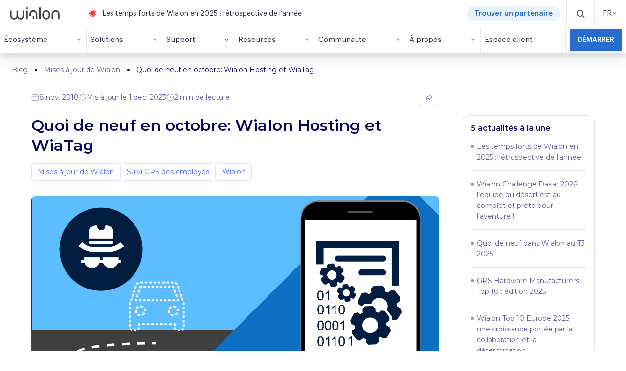

--- FILE ---
content_type: text/html; charset=utf-8
request_url: https://wialon.com/fr/blog/novoe-v-oktabre-wialon-hosting-i-wiatag
body_size: 14565
content:
<!DOCTYPE html>
<html lang="fr-FR">
<head>
  <meta charset="UTF-8">
  <meta name="viewport" content="width=device-width, initial-scale=1">
  <title>Gurtam: Mise à jour de Wialon Hosting et de WiaTag | Octobre 2018</title>
  <meta name="theme-color" content="#AAC7FF"/>
  <link rel="manifest" href="/assets/manifest.json" />
  <link rel="icon" type="image/x-icon" href="/assets/media/favicon.svg">
  <link href="https://wialon.com/fr/blog/novoe-v-oktabre-wialon-hosting-i-wiatag" rel="canonical">
  
      <meta name="description" content="Le mois dernier ✔Wialon Hosting a commencé à protéger la confidentialité des conducteurs, et ✔WiaTag a obtenu la nouvelle bibliothèque avec le protocole amélioré">
  
  
      <link rel="alternate" href="https://wialon.com/en/blog/novoe-v-oktabre-wialon-hosting-i-wiatag" hreflang="en" />
      <link rel="alternate" href="https://wialon.com/es/blog/novoe-v-oktabre-wialon-hosting-i-wiatag" hreflang="es" />
      <link rel="alternate" href="https://wialon.com/fr/blog/novoe-v-oktabre-wialon-hosting-i-wiatag" hreflang="fr" />
      <link rel="alternate" href="https://wialon.com/ru/blog/novoe-v-oktabre-wialon-hosting-i-wiatag" hreflang="ru" />
  
          <meta property="og:title" content="Quoi de neuf en octobre: Wialon Hosting et WiaTag" />
          <meta property="og:type" content="article" />
          <meta property="og:url" content="https://wialon.com/fr/blog/novoe-v-oktabre-wialon-hosting-i-wiatag" />
          <meta property="article:author" content="Kirill Yakynin" />
          <meta property="article:tag" content="Mises à jour de Wialon, Suivi GPS des employés, Wialon" />
          <meta property="article:published_time" content="2018-11-08T07:50:00.000Z" />
          <meta property="og:description" content="Fonctionnalités étendues de la version du système en nuage et de l’application de traçage.
  " />
          <meta property="og:image" content="/resource/7c71a1b1-ff9b-4bed-be81-58930f65a112/tmpwoqo0nrk.jpg" />
  
  <link rel="stylesheet" href="/assets/css/main.css?v=8.0.1">

  <link rel="preload" href="/assets/css/lib/swiper-bundle.min.css?v=8.0.1" as="style" onload="this.onload=null;this.rel='stylesheet'">
  <noscript><link rel="stylesheet" href="/assets/css/lib/swiper-bundle.min.css?v=8.0.1"></noscript>

  <link rel="preconnect" href="https://fonts.googleapis.com">
  <link rel="preconnect" href="https://fonts.gstatic.com" crossorigin>
  <link rel="preload" as="style" href="https://fonts.googleapis.com/css2?family=Montserrat:ital,wght@0,100..900;1,100..900&display=swap">
  <link rel="stylesheet" href="https://fonts.googleapis.com/css2?family=Montserrat:ital,wght@0,100..900;1,100..900&display=swap" media="print" onload="this.media='all'">
  <noscript><link rel="stylesheet" href="https://fonts.googleapis.com/css2?family=Montserrat:ital,wght@0,100..900;1,100..900&display=swap"></noscript>

      <link rel="preconnect" href="https://www.googletagmanager.com">
      <script >
          window.addEventListener('load', function() {
          (function(w,d,s,l,i){w[l]=w[l]||[];w[l].push({'gtm.start':
              new Date().getTime(),event:'gtm.js'});var f=d.getElementsByTagName(s)[0],
              j=d.createElement(s),dl=l!='dataLayer'?'&l='+l:'';j.defer=true;j.src=
              'https://www.googletagmanager.com/gtm.js?id='+i+dl;f.parentNode.insertBefore(j,f);
          })(window,document,'script','dataLayer','GTM-5CLTNR');
          });
      </script>
      <script  defer src='https://www.googletagmanager.com/gtag/js?id=G-0Y52ED1DFY'></script>
</head>

<body>
    <script  type="application/ld+json">{"@context":"https://schema.org","@type":"Article","mainEntityOfPage":{"@type":"WebPage","@id":"novoe-v-oktabre-wialon-hosting-i-wiatag"},"headline":"Quoi de neuf en octobre: Wialon Hosting et WiaTag","description":"Fonctionnalités étendues de la version du système en nuage et de l’application de traçage.\r\n","image":"/resource/7c71a1b1-ff9b-4bed-be81-58930f65a112/tmpwoqo0nrk.jpg","author":{"@type":"Organization","name":"Gurtam"},"publisher":{"@type":"Organization","name":"Gurtam","logo":{"@type":"ImageObject","url":"/assets/media/brand-logo.svg"}},"datePublished":"2018-11-08T07:50:00.000Z"}</script>

  <header class="header"><nav class="navbar toggleable-content-container below-xl">
  <div class="menu-header">
    <div class="brand">
      <a class="logo"
         href="/fr">
        <picture>
          <source srcset="/assets/media/brand-logo.svg">
          <img src="/assets/media/brand-logo.svg" alt="Wialon" width="40" height="32" />
        </picture>
      </a>
    </div>    <div class="menu-center">
        <a class="announcement" href="https://wialon.com/fr/blog/wialon-recap-2025" target="_blank">Les temps forts de Wialon en 2025 : rétrospective de l’année</a>
      <a href="/fr/dealers" class="menu-cta-link">Trouver un partenaire</a>
      <label for="toggle-search-form" class="menu-search-button" role="button">
        <span class="icon-small icon-small-dark">
          <i class="icon-search"></i>
        </span>
      </label>
      
      <form action="https://wialon.com/en/search">
        <input type="checkbox" id="toggle-search-form" class="content-toggle-checkbox" />
        <div class="toggle-content search-form">
          <input id="search-input" type="text" class="input" placeholder="Search" name="q" />
          <div class="search-controls">
            <button type="reset" class="search-close"><i class="icon-x"></i></button>
            <button type="submit" class="search-button" role="button"><i class="icon-search"></i></button>
          </div>
        </div>
      </form>    </div>
    <div class="menu-item menu-item-dropdown menu-lang">
      <div class="menu-lang-container">
        <span>FR</span>
        <span class="menu-item-icon"><i class="icon-chevron-down temp-icon-chevron-down"></i></span>
      </div>
      <div class="menu-dropdown">
            <a href="/en/blog/novoe-v-oktabre-wialon-hosting-i-wiatag" class="menu-dropdown-item">EN</a>
            <a href="/es/blog/novoe-v-oktabre-wialon-hosting-i-wiatag" class="menu-dropdown-item">ES</a>
            <a href="/fr/blog/novoe-v-oktabre-wialon-hosting-i-wiatag" class="menu-dropdown-item">FR</a>
            <a href="/pt/blog" class="menu-dropdown-item">PT</a>
            <a href="/ru/blog/novoe-v-oktabre-wialon-hosting-i-wiatag" class="menu-dropdown-item">RU</a>
      </div>
    </div>    <label for="menu-footer" class="burger-menu">
        <span class="icon-small icon-small-dark">
            <i class="icon-menu"></i>
        </span>
    </label>
  </div>
  <input type="checkbox" id="menu-footer" class="toggleable-content-control">
  <div class="menu-footer toggleable-content">
    <div class="menu-item menu-cta-container" role="button">
      <a href="/en/dealers" class="menu-cta-link menu-cta-link-mobile">Find a partner</a>
    </div>
            <div class="menu-item menu-item-dropdown" role="button">
              <span class="menu-item-text">Écosystème</span>
              <span class="menu-item-icon">
                <i class="icon-chevron-down temp-icon-chevron-down"></i>
              </span>
              <div class="menu-dropdown">
                  <div class="card">
                    <h3>  </h3>
                    <div class="card-container">
                          <a href="/fr/vehicle-tracking-system" class="card-item " >
                            <img class="card-icon" src="/resource/d2b1cb42-71ed-4733-869b-24aefd57286f/wialon.png" alt="Wialon">
                            <div>
                              <div class="card-title">
                                Wialon
                              </div>
                              <div class="card-text">
                                La solution ultime pour la numérisation des flottes
                              </div>
                            </div>
                          </a>
                          <a href="/fr/gps-hardware" class="card-item " >
                            <img class="card-icon" src="/resource/464dc566-2bb0-4af3-a16c-348d457e0e66/hw.png" alt=" Appareils intégrés">
                            <div>
                              <div class="card-title">
                                 Appareils intégrés
                              </div>
                              <div class="card-text">
                                Liste des appareils GPS et autres appareils télématiques intégrés à Wialon
                              </div>
                            </div>
                          </a>
                          <a href="/fr/hw-manufacturers" class="card-item " >
                            <img class="card-icon" src="/resource/50c94f38-863c-44b6-b8ac-35a28f5900c1/device.png" alt="Fabricants de matériel">
                            <div>
                              <div class="card-title">
                                Fabricants de matériel
                              </div>
                              <div class="card-text">
                                Catalogue des fabricants de matériel télématique
                              </div>
                            </div>
                          </a>
                          <a href="/fr/platform" class="card-item " >
                            <img class="card-icon" src="/resource/9002e636-17ec-49c2-9884-63e26a5c12f8/logo-wp.png" alt="Wialon Platform">
                            <div>
                              <div class="card-title">
                                Wialon Platform
                              </div>
                              <div class="card-text">
                                Un puissant créateur de solutions pour la numérisation des flottes
                              </div>
                            </div>
                          </a>
                          <a href="/fr/marketplace" class="card-item " >
                            <img class="card-icon" src="/resource/25016933-cf1f-40fa-aa0c-9096ee47f6c8/marketplace.png" alt="Marketplace">
                            <div>
                              <div class="card-title">
                                Marketplace
                              </div>
                              <div class="card-text">
                                Solutions personnalisées et intégrations de l&#x27;équipe et de la communauté Wialon
                              </div>
                            </div>
                          </a>
                          <a href="/fr/soft-developers" class="card-item " >
                            <img class="card-icon" src="/resource/a6c7cbe5-5d93-4001-b3c1-16a3592a116f/developer.png" alt="Développeurs de logiciels">
                            <div>
                              <div class="card-title">
                                Développeurs de logiciels
                              </div>
                              <div class="card-text">
                                Experts dans la fourniture de solutions réalisées avec le SDK et l&#x27;API de Wialon
                              </div>
                            </div>
                          </a>
                    </div>
                  </div>
              </div>
            </div>
            <div class="menu-item menu-item-dropdown" role="button">
              <span class="menu-item-text">Solutions</span>
              <span class="menu-item-icon">
                <i class="icon-chevron-down temp-icon-chevron-down"></i>
              </span>
              <div class="menu-dropdown">
                  <div class="card">
                    <h3>Wialon : une plateforme unique pour des besoins variés</h3>
                    <div class="card-container">
                          <a href="/fr/vehicle-leasing-software" class="card-item " >
                            <img class="card-icon" src="/resource/8411419a-0eab-4887-ac61-2328f342bb50/Vehicle-leasing-software.png" alt="Logiciel de leasing de véhicules">
                            <div>
                              <div class="card-title">
                                Logiciel de leasing de véhicules
                              </div>
                              <div class="card-text">
                                Localisez facilement les flottes louées ou désactivez à distance les véhicules financés pour une récupération
                              </div>
                            </div>
                          </a>
                          <a href="/fr/agriculture-gps-tracking" class="card-item " >
                            <img class="card-icon" src="/resource/67009a8e-f111-4fe2-8c55-622867c5e571/Agriculture-fleet-tracking.png" alt="Agriculture intelligente">
                            <div>
                              <div class="card-title">
                                Agriculture intelligente
                              </div>
                              <div class="card-text">
                                Optimisez les opérations agricoles avec un contrôle sans faille des travaux aux champs
                              </div>
                            </div>
                          </a>
                          <a href="/fr/delivery-fleet-management" class="card-item " >
                            <img class="card-icon" src="/resource/c8d326a9-8b42-4de2-b5df-8dbc028e1e17/Delivery-fleet-management.png" alt="Gestion des flottes de livraison">
                            <div>
                              <div class="card-title">
                                Gestion des flottes de livraison
                              </div>
                              <div class="card-text">
                                Optimisez les livraisons grâce à une gestion efficace des flottes, un routage intelligent et un suivi précis
                              </div>
                            </div>
                          </a>
                          <a href="/fr/eco-driving" class="card-item " >
                            <img class="card-icon" src="/resource/947dad72-fcd5-4cf6-8c31-965d9223208b/Driver-behavior-monitoring.png" alt="Suivi du comportement des conducteurs">
                            <div>
                              <div class="card-title">
                                Suivi du comportement des conducteurs
                              </div>
                              <div class="card-text">
                                Améliorez la sécurité et assurez la conformité en évaluant la conduite selon les événements à risque détectés
                              </div>
                            </div>
                          </a>
                          <a href="/fr/fleet-maintenance-management" class="card-item " >
                            <img class="card-icon" src="/resource/061c65a4-9a05-4eeb-8d67-f5076b5a6eb0/Fleet-maintenance-management.png" alt="Gestion de la maintenance de la flotte">
                            <div>
                              <div class="card-title">
                                Gestion de la maintenance de la flotte
                              </div>
                              <div class="card-text">
                                Planifiez, contrôlez et suivez efficacement toutes les activités de maintenance et les dépenses associées
                              </div>
                            </div>
                          </a>
                          <a href="/fr/public-transport-management" class="card-item " >
                            <img class="card-icon" src="/resource/3bd294ce-8137-4590-8aa3-ddb6d57b012b/Public-transportation-management.png" alt="Gestion des transports publics">
                            <div>
                              <div class="card-title">
                                Gestion des transports publics
                              </div>
                              <div class="card-text">
                                Surveillez et optimisez les transports publics : créez des arrêts, ajustez les trajets et gérez les horaires
                              </div>
                            </div>
                          </a>
                          <a href="/fr/fuel-management-system" class="card-item " >
                            <img class="card-icon" src="/resource/1098f831-b5e8-496c-a238-70716b33b205/Fuel-monitoring-system.png" alt="Logiciel de gestion de carburant">
                            <div>
                              <div class="card-title">
                                Logiciel de gestion de carburant
                              </div>
                              <div class="card-text">
                                Ayez une vue d&#x27;ensemble sur l&#x27;utilisation du carburant, optimisez la consommation et prévenez les abus
                              </div>
                            </div>
                          </a>
                    </div>
                  </div>
              </div>
            </div>
            <div class="menu-item menu-item-dropdown" role="button">
              <span class="menu-item-text">Support</span>
              <span class="menu-item-icon">
                <i class="icon-chevron-down temp-icon-chevron-down"></i>
              </span>
              <div class="menu-dropdown">
                      <a href="/fr/techsupport" class="menu-dropdown-item" >
                        Assistance Technique 24/7
                      </a>
                      <a href="https://help.wialon.com/fr" class="menu-dropdown-item" target="_blank">
                        Centre d&#x27;aide
                      </a>
                      <a href="/fr/education" class="menu-dropdown-item" >
                        Formation et certification
                      </a>
                      <a href="/fr/marketing" class="menu-dropdown-item" >
                        Boîte à outils marketing
                      </a>
              </div>
            </div>
            <div class="menu-item menu-item-dropdown" role="button">
              <span class="menu-item-text">Resources</span>
              <span class="menu-item-icon">
                <i class="icon-chevron-down temp-icon-chevron-down"></i>
              </span>
              <div class="menu-dropdown">
                      <a href="/fr/blog" class="menu-dropdown-item" >
                        Blogue
                      </a>
                      <a href="/fr/case-studies" class="menu-dropdown-item" >
                        Bibliothèque des cas d&#x27;utilisation
                      </a>
                      <a href="/fr/knowledge-base" class="menu-dropdown-item" >
                        Base de connaissances
                      </a>
                      <a href="/fr/meetups" class="menu-dropdown-item" >
                        Vidéo
                      </a>
              </div>
            </div>
            <div class="menu-item menu-item-dropdown" role="button">
              <span class="menu-item-text">Communauté</span>
              <span class="menu-item-icon">
                <i class="icon-chevron-down temp-icon-chevron-down"></i>
              </span>
              <div class="menu-dropdown">
                      <a href="/fr/community" class="menu-dropdown-item" >
                        Notre communauté
                      </a>
                      <a href="/fr/dealers" class="menu-dropdown-item" >
                        Carte des partenaires de Wialon
                      </a>
                      <a href="/fr/events-calendar" class="menu-dropdown-item" >
                        Expositions et conférences
                      </a>
                      <a href="https://forum.wialon.com/" class="menu-dropdown-item" target="_blank">
                        Forum
                      </a>
              </div>
            </div>
            <div class="menu-item menu-item-dropdown" role="button">
              <span class="menu-item-text">À propos</span>
              <span class="menu-item-icon">
                <i class="icon-chevron-down temp-icon-chevron-down"></i>
              </span>
              <div class="menu-dropdown">
                      <a href="/fr/about" class="menu-dropdown-item" >
                        Découvrir Wialon
                      </a>
                      <a href="/fr/contacts" class="menu-dropdown-item" >
                        Contacts
                      </a>
              </div>
            </div>
              <a class="menu-item menu-item-link" role="button" href="https://my.wialon.com/" target="_blank">
                <span class="menu-item-text">Espace client</span>
              </a>
              <div class="menu-item-button-wrapper">
                <a class="menu-item-button" href="/fr/request" role="button">
                  Démarrer
                </a>
              </div>
  </div>
</nav></header>
  <div id="content">
  <div class="page blog article">
  <div class="content-table hidden max:lg:block toggleable mobile" data-js="content-table-anchors">
    <h3 data-js="heading">Sommaire</h3>
    <nav data-js="content-table-nav"></nav>
  </div>  <div class="container breadcrumbs-wrapper">
      <nav class="breadcrumbs">
            <a href="/fr/blog" class="item">Blog</a>
            <a href="/fr/blog/category/wialon-updates" class="item">Mises à jour de Wialon</a>
            <span class="item current">Quoi de neuf en octobre: Wialon Hosting et WiaTag</span>
      </nav>
  </div>
  <div class="container md relative">
    <div class="share-widget max:xxl:hidden" data-js="share-widget" aria-labelledby="title" aria-describedby="description">
        <div class="inner">
        <input type="text" readonly value="https://wialon.com/fr/blog/novoe-v-oktabre-wialon-hosting-i-wiatag" hidden id="shareable-url" />
        <button type="button" data-js="copy-to-clipboard" class="button v1 outline hover-light sm full jc-center clipboard">
              <img loading="lazy"
                   class="default"
                   src="/assets/media/icons/ui/link.svg"
                   alt="Copy to clipboard"
                   width="16" 
                  height="16"
              />
              <img loading="lazy"
                   class="active"
                   src="/assets/media/icons/ui/copy-checked-light.svg"
                   alt="Copied to clipboard"
                   width="16" 
                  height="16"
              />
        </button>
        <button type="button" data-js="share" data-platform="facebook" class="button v1 outline hover-light sm full jc-center">
              <img loading="lazy"
                   
                   src="/assets/media/icons/social-media/facebook-alt.svg"
                   alt="Share on facebook"
                   width="24" 
                  height="24"
              />
        </button>
        <button type="button" data-js="share" data-platform="linkedin" class="button v1 outline hover-light sm full jc-center">
              <img loading="lazy"
                   
                   src="/assets/media/icons/social-media/linkedin-alt.svg"
                   alt="Share on linkedin"
                   width="24" 
                  height="24"
              />
        </button>
        <button type="button" data-js="share" data-platform="twitter" class="button v1 outline hover-light sm full jc-center">
              <img loading="lazy"
                   
                   src="/assets/media/icons/social-media/x.svg"
                   alt="Share on X"
                   width="16" 
                  height="16"
              />
        </button>
        </div>
    </div>    <div class="row">
      <article class="layout-article col-lg-9">
        <div class="article-meta-wrapper">
          <div class="controls">
            <div class="meta">
                <span class="item">
                    <img loading="lazy"
                   
                   src="/assets/media/icons/ui/calendar-sm.svg"
                   alt="8 nov. 2018"
                   width="16" 
                  height="16"
              />
             8 nov. 2018
                </span>
                  <span class="item">  <img loading="lazy"
                   
                   src="/assets/media/icons/ui/update-sm.svg"
                   alt="1 dec. 2023"
                   width="16" 
                  height="16"
              />
            Mis à jour le 1 dec. 2023</span>
                <span class="item">  <img loading="lazy"
                   
                   src="/assets/media/icons/ui/time-sm.svg"
                   alt="2"
                   width="16" 
                  height="16"
              />
            2 min de lecture</span>
            </div>            <div class="actions xxl:hidden max:md:m-t8">
              <button type="button" class="button v1 outline sm group" data-js="toggle-dialog-share">
                  <img loading="lazy"
                       class="hover:hidden"
                       src="/assets/media/icons/ui/share-sm.svg"
                       alt="Share"
                       width="16" 
                      height="16"
                  />
                  <img loading="lazy"
                       class="hidden hover:show"
                       src="/assets/media/icons/ui/share-light-sm.svg"
                       alt="Share"
                       width="16" 
                      height="16"
                  />
              </button>
              <div class="dialog-share" data-js="dialog-share" aria-labelledby="title" aria-describedby="description">
                <div class="dialog-controls">
                  <div><h3 class="mb-0">Partager</h3></div>
                  <div>
                    <button class="button v1 sm" type="button" data-js="toggle-dialog-share">
                        <img loading="lazy"
                             
                             src="/assets/media/icons/cancel.svg"
                             alt="Close"
                             width="16" 
                            height="16"
                        />
                    </button>
                  </div>
                </div>
                <div class="social-media-options">
                  <button type="button" data-js="share" data-platform="facebook" class="button v1 outline hover-light sm">
                      <img loading="lazy"
                           
                           src="/assets/media/icons/social-media/facebook-alt.svg"
                           alt="Share on facebook"
                           width="24" 
                          height="24"
                      />
                  </button>
                  <button type="button" data-js="share" data-platform="linkedin" class="button v1 outline hover-light sm">
                      <img loading="lazy"
                           
                           src="/assets/media/icons/social-media/linkedin-alt.svg"
                           alt="Share on linkedin"
                           width="24" 
                          height="24"
                      />
                  </button>
                  <button type="button" data-js="share" data-platform="twitter" class="button v1 outline hover-light sm">
                      <img loading="lazy"
                           
                           src="/assets/media/icons/social-media/x.svg"
                           alt="Share on X"
                           width="24" 
                          height="24"
                      />
                  </button>
                </div>
                <div class="dialog-input-group">
                  <div class="input-wrapper"><input type="text" readonly value="https://wialon.com/fr/blog/novoe-v-oktabre-wialon-hosting-i-wiatag" /></div>
                  <div>
                    <button type="button" class="button v1 primary sm clipboard" data-js="copy-to-clipboard">
                        <img loading="lazy"
                             class="default"
                             src="/assets/media/icons/ui/copy-light.svg"
                             alt="Copy to clipboard"
                             width="16" 
                            height="16"
                        />
                        <img loading="lazy"
                             class="active"
                             src="/assets/media/icons/ui/copy-checked-light.svg"
                             alt="Copied to clipboard"
                             width="16" 
                            height="16"
                        />
                    </button>
                  </div>
                </div>
              </div>            </div>
          </div>
        </div>
        <h1 class="article-heading">Quoi de neuf en octobre: Wialon Hosting et WiaTag</h1>
        <div class='article-tags'>
              <a href='/fr/blog/category/wialon-updates' class='tag'>Mises à jour de Wialon</a>
              <a href='/fr/blog/category/employee-gps-tracking' class='tag'>Suivi GPS des employés</a>
              <a href='/fr/blog/category/wialon' class='tag'>Wialon</a>
        </div>        <div class="article-thumbnail">
          <img src="/resource/7c71a1b1-ff9b-4bed-be81-58930f65a112/tmpwoqo0nrk.jpg" alt="Tmpwoqo0nrk" loading="lazy"  />
        </div>
        <div class="article-content" data-js="article-content">
          <p dir="ltr">Un autre mois s'est &eacute;coul&eacute;, et nous sommes pr&ecirc;ts &agrave; pr&eacute;senter les derni&egrave;res fonctionnalit&eacute;s &agrave; la communaut&eacute;. Cette fois, il s'agit de <a href="/fr/employee-gps-tracking">WiaTag</a> et <a href="/fr/hosting">Wialon Hosting</a>. Poursuivez votre lecture pour apprendre comment cacher votre position lors des d&eacute;placements priv&eacute;s et d&eacute;velopper une nouvelle application de tra&ccedil;age avec l'aide de la biblioth&egrave;que WiaTagKit.</p>
<h2 dir="ltr">Dans Wialon les voyages priv&eacute;s restent priv&eacute;s</h2>
<p dir="ltr">Nous avons ajout&eacute; l'option "Ne pas montrer l'emplacement de l'unit&eacute;" aux propri&eacute;t&eacute;s du capteur "Mode priv&eacute;".</p>
<p><img style="display: block; margin-left: auto; margin-right: auto;"  src="/resource/cfae9374-5a26-4095-8669-1a5fa26f952a" width="779" height="563" alt="5be1b2aa39c8a.jpg"></p>
<p dir="ltr"><strong>Un petit rappel:&nbsp;</strong>ce capteur est utilis&eacute; pour distinguer les voyages d'affaires des voyages priv&eacute;s. C'est une question importante pour les repr&eacute;sentants commerciaux, par exemple.</p>
<p dir="ltr"><strong>Fonctionnalit&eacute; suppl&eacute;mentaire:</strong> si l'option est disponible et le "Mode priv&eacute;" est activ&eacute; (par iButton ou RFID, par exemple), le r&eacute;partiteur ne peut pas voir l'emplacement de l'unit&eacute; sur la carte, dans l'interface de surveillance, sur les traces, dans les rapports, etc.</p>
<p><strong>C'est pratique</strong> lorsque les conducteurs utilisent leurs v&eacute;hicules personnels ou ils sont autoris&eacute;s &agrave; utiliser les v&eacute;hicules de l'entreprise en dehors des heures de travail. Maintenant, apr&egrave;s la fin de la journ&eacute;e de travail, le conducteur peut &ecirc;tre assur&eacute; que personne ne les suit.</p>
<h2 dir="ltr">WiaTag est maintenant aussi pour les d&eacute;veloppeurs</h2>
<p dir="ltr">Gurtam a cr&eacute;&eacute; la biblioth&egrave;que WiaTagKit qui permet aux appareils mobiles de communiquer avec la plate-forme de Wialon. Cela signifie qu&rsquo;&agrave; partir de ce moment vous pouvez facilement ajouter la fonctionnalit&eacute; de tracker &agrave; n'importe laquelle de vos applications mobiles ou simplement en d&eacute;velopper une nouvelle.</p>
<p dir="ltr">Pourquoi utiliser la nouvelle biblioth&egrave;que WiaTagKit?</p>
<ul>
<li dir="ltr">
<p dir="ltr"><strong>Nouveau protocole ferm&eacute;.</strong> Il est plus s&ucirc;r, &agrave; jour et plus compact (si on le compare &agrave; l'ancien GPSTag). Il consomme moins de trafic et est plus difficile &agrave; pirater.</p>
</li>
<li dir="ltr">
<p dir="ltr"><strong>Vous obtenez un composant pr&ecirc;t &agrave; l'emploi</strong>, ce qui signifie que vous r&eacute;duisez le co&ucirc;t et le temps de d&eacute;veloppement. Ainsi, vos solutions apparaissent plus rapidement sur le march&eacute; et vous n'avez pas &agrave; vous pr&eacute;occuper du d&eacute;veloppement du protocole de connexion de Wialon.</p>
</li>
</ul>
<p dir="ltr">Pour commencer rapidement, on a pr&eacute;par&eacute; les manuels avec les exemples de code:</p>
<ul>
<li dir="ltr">
<p dir="ltr"><a href="/docs/Developers%20manual%20Android%20EN.pdf?_t=1541517016">le manuel d'utilisation de la biblioth&egrave;que WiaTagKit sur Android;</a></p>
</li>
<li>
<p><a href="/docs/Developers%20manual%20iOS%20EN.pdf?_t=1541517016">le manuel d'utilisation de la biblioth&egrave;que WiaTagKit sur iOS</a>.</p>
</li>
</ul>
<p dir="ltr">T&eacute;l&eacute;chargez-les et suivez les instructions. Et quelle que soit l'application que vous d&eacute;veloppez, vous pouvez maintenant &eacute;tendre ses fonctionnalit&eacute;s gr&acirc;ce aux options d'un tracker GPS. &nbsp;</p>
<p dir="ltr">Bien que nous ayons pr&eacute;par&eacute; les manuels pour iOS et Android, la nouvelle biblioth&egrave;que convient &eacute;galement &agrave; tous les syst&egrave;mes op&eacute;rationnels o&ugrave; l&rsquo;application Java peut &ecirc;tre lanc&eacute;e - sur votre RasberyPI, par exemple.</p>
<p>P.S. Le 13 novembre Gurtam lance une nouvelle solution pour la gestion de la maintenance. Regardez le clip teaser pour vous pr&eacute;parer et contactez-nous sur <a href="mailto:sales@gurtam.com">sales@gurtam.com</a> pour en savoir plus.</p>
<p dir="ltr"><span class="fr-video fr-fvc fr-dvb fr-draggable" contenteditable="false" draggable="true"><iframe src="https://www.youtube.com/embed/qmoBoR7V-Lw?wmode=opaque" width="640" height="360" frameborder="0" allowfullscreen="allowfullscreen"></iframe></span></p>
        </div>
          <div class="box author">
            <div class="author-avatar">
              <img loading="lazy" src="/resource/be2abeb8-a209-4169-8e22-da974d71b29d/5aa7c3793e501.jpg" alt="5aa7c3793e501" />
            </div>
            <div class="author-meta">
              <h3>Kirill Yakynin</h3>
              <p>Kirill est chef de marque à Gurtam. Il maintient l&#x27;intégrité de la marque dans toutes les initiatives de marketing et de communication de la société et s&#x27;assure que les produits de Gurtam trouvent un écho chez les clients actuels et potentiels.</p>
            </div>
          </div>
      </article>
      <aside class="col-lg-3">
        <div class="sidebar">
          <div class="content-table max:lg:hidden" data-js="content-table-anchors">
            <h3 data-js="heading">Sommaire</h3>
            <nav data-js="content-table-nav"></nav>
          </div>          
          
          <div class="box outline">
              <h3 class="box-heading flex items-center gap-8" >
          
                5 actualités à la une
              </h3>
                <ul class="links-list group-flush">
                    <li>
                      <a href="/fr/blog/wialon-recap-2025">Les temps forts de Wialon en 2025 : rétrospective de l’année </a>
                    </li>
                    <li>
                      <a href="/fr/blog/wialon-challenge-dakar-desert-crew-finalized">Wialon Challenge Dakar 2026 : l’équipe du désert est au complet et prête pour l’aventure !</a>
                    </li>
                    <li>
                      <a href="/fr/blog/wialon-updates-q3-2025">Quoi de neuf dans Wialon au T3 2025</a>
                    </li>
                    <li>
                      <a href="/fr/blog/2025-gps-hardware-manufacturers-top-10">GPS Hardware Manufacturers Top 10 : édition 2025</a>
                    </li>
                    <li>
                      <a href="/fr/blog/wialon-top-10-europe-2025">Wialon Top 10 Europe 2025 : une croissance portée par la collaboration et la détermination</a>
                    </li>
                </ul></div>
          <div class="box relative overflow-hidden ">
              <h3 class="box-heading flex items-center gap-8" >
          
                Suivez nos actualités
              </h3>
              <form class="subscribe-form" data-js="newsletter-form" novalidate>
                <div class="subscribe-form-container">
                  <div class="form-group">
                    <input type="text" class="subscribe-form-input" data-alias="name" name="firstName" placeholder="Prénom*" autocomplete="off" required />
                    <div class="help-block name-error hidden"></div>
                  </div>
                  <div class="form-group">
                    <input type="text" class="subscribe-form-input" data-alias="surname" name="lastName" placeholder="Nom*" autocomplete="off" required />
                    <div class="help-block surname-error hidden"></div>
                  </div>
                </div>
                <div class="form-group">
                  <input type="email" class="subscribe-form-input" data-alias="email" name="email" placeholder="Email*" autocomplete="off" required />
                  <div class="help-block email-error hidden"></div>
                </div>
                <div class="consent-copy m-b8">
                  <small class="color-muted">Vous consentez au traitement des données conformément à notre <a href='/fr/privacy-policy'>Politique de confidentialité</a>.</small>
                </div>
                <button data-js="subscribe-submit-button" type="submit" class="button full button-secondary subscribe-button" name="subscribe">Abonnez-vous</button>
                <div class="popup popup-subscription">
                  <h4 class="popup-title"></h4>
                  <p class="popup-content"></p>
                </div>
              </form></div>
          <div class="box">
              <h3 class="box-heading flex items-center gap-8" >
          
                Suivez nous
              </h3>
              <div class="social-media-profiles">
                <a class="profile-item" href="https://www.facebook.com/Wialon.platform" target="_blank">
                    <img loading="lazy"
                         
                         src="/assets/media/icons/social-media/facebook.svg"
                         alt="Wialon.platform"
                         
                        
                    />
                </a>
                <a class="profile-item" href="https://www.youtube.com/c/GurtamEn" target="_blank">
                    <img loading="lazy"
                         
                         src="/assets/media/icons/social-media/youtube.svg"
                         alt="GurtamEn"
                         
                        
                    />
                </a>
                <a class="profile-item" href="https://www.instagram.com/wialon_team/" target="_blank">
                    <img loading="lazy"
                         
                         src="/assets/media/icons/social-media/instagram.svg"
                         alt="Wialon_team"
                         
                        
                    />
                </a>
                <a class="profile-item" href="https://www.linkedin.com/showcase/wialon" target="_blank">
                    <img loading="lazy"
                         
                         src="/assets/media/icons/social-media/linkedin.svg"
                         alt="Wialon"
                         
                        
                    />
                </a>
                <a class="profile-item" href="https://wialon.com/en/blog.rss">
                    <img loading="lazy"
                         
                         src="/assets/media/icons/social-media/rss.svg"
                         alt="RSS"
                         
                        
                    />
                </a>
              </div></div>        </div>
      </aside>
    </div>
  </div>

    <div class="block-news" >
      <div class="container block-container">
        <section data-js="swiper-carousel-block" class="divider top">
            <script type="application/json" data-js="breakpoints">{
              "0": {
                "slidesPerView": 1,
                "slidesPerGroup": 1
              },
              "768": {
                "slidesPerView": 2,
                "slidesPerGroup": 2
              },
              "1200": {
                "slidesPerView": 3,
                "slidesPerGroup": 3
              }
            }</script>
      
      
          <div data-js="swiper" class="swiper block-swiper">
            <div class="d-flex jc-space-between m-b32 block-header ">
              <div class="block-header-inner">
                <h2 class="block-heading m-0">Lire aussi</h2>
              </div>
              <div class="swiper-buttons-wrapper hide-below-md">
                <div class="swiper-buttons-group">
                  <button type="button" class="swiper-button button v1" data-js="swiper-button-prev">
                    <svg xmlns="http://www.w3.org/2000/svg" fill="none" viewBox="0 0 13 15" width="13" height="15"><mask id="a" width="13" height="15" x="0" y="0" maskUnits="userSpaceOnUse" style="mask-type:luminance"><path fill="#fff" d="M0 .564h13v14H0v-14Z"/></mask><g mask="url(#a)"><path fill="#9493AB" fill-rule="evenodd" d="M9.997 13.804a1 1 0 0 0 .067-1.412L5.676 7.564l4.388-4.827a1 1 0 0 0-1.48-1.345L4.196 6.219a2 2 0 0 0 0 2.69l4.388 4.828a1 1 0 0 0 1.413.067Z" clip-rule="evenodd"/></g></svg>
                  </button>
                  <button type="button" class="swiper-button button v1" data-js="swiper-button-next">
                    <svg xmlns="http://www.w3.org/2000/svg" fill="none" viewBox="0 0 13 15" width="13" height="15"><g clip-path="url(#a)"><path fill="#9493AB" fill-rule="evenodd" d="M3.003 13.804a1 1 0 0 1-.067-1.412l4.388-4.828-4.388-4.827a1 1 0 1 1 1.48-1.345l4.388 4.827a2 2 0 0 1 0 2.69l-4.388 4.828a1 1 0 0 1-1.413.067Z" clip-rule="evenodd"/></g><defs><clipPath id="a"><path fill="#fff" d="M0 0h13v14H0z" transform="translate(0 .564)"/></clipPath></defs></svg>
                  </button>
                </div>        </div>
            </div>
            <div class="swiper-wrapper">
                <div class="swiper-slide">
                    <a class="card" href="/fr/blog/wialon-recap-2025">
                      <div class="card-media rounded-box">
                          <img loading="lazy" src="/resource/64bf3576-5bc1-45cb-906d-d40958e9ffa8/wialon recap 2025.png" alt="Wialon Recap 2025">
                      </div>
                      <h3 class="card-heading truncate-text lines-2">Les temps forts de Wialon en 2025 : rétrospective de l’année </h3>
                      <div class="card-summary truncate-text lines-3">
                        Alors que 2025 touche à sa fin, c’est le moment idéal pour revenir sur les étapes marquantes qui l’ont façonnée.
                      </div>
                    </a>
                  
                </div>
                <div class="swiper-slide">
                    <a class="card" href="/fr/blog/wialon-updates-q3-2025">
                      <div class="card-media rounded-box">
                          <img loading="lazy" src="/resource/4c27fa73-e66c-4730-850f-1f605a075101/tmpx5w3zj7a.png" alt="Tmpx5w3zj7a">
                      </div>
                      <h3 class="card-heading truncate-text lines-2">Quoi de neuf dans Wialon au T3 2025</h3>
                      <div class="card-summary truncate-text lines-3">
                        Des mises à jour majeures de la fonctionnalité vidéo, des Rapports améliorés, et bien plus encore.
                      </div>
                    </a>
                  
                </div>
                <div class="swiper-slide">
                    <a class="card" href="/fr/blog/wialon-top-10-south-america-2025">
                      <div class="card-media rounded-box">
                          <img loading="lazy" src="/resource/d5d57332-e980-42c7-a0bb-bbec10bd6963/tmpo977m9pt.png" alt="Tmpo977m9pt">
                      </div>
                      <h3 class="card-heading truncate-text lines-2">Wialon Top 10 South America 2025 : découvrez les meilleurs partenaires de la région</h3>
                      <div class="card-summary truncate-text lines-3">
                        Rencontrez les partenaires sud-américains qui redéfinissent la mobilité connectée.
                      </div>
                    </a>
                  
                </div>
                <div class="swiper-slide">
                    <a class="card" href="/fr/blog/wialon-top-10-north-america-2025">
                      <div class="card-media rounded-box">
                          <img loading="lazy" src="/resource/19a91159-98b1-4965-a0cc-a03dc3056c3e/tmpor_c64xw.png" alt="Tmpor C64xw">
                      </div>
                      <h3 class="card-heading truncate-text lines-2">Wialon Top 10 North America 2025 : une expertise locale à l’impact mondial</h3>
                      <div class="card-summary truncate-text lines-3">
                        Découvrez qui compte parmi les partenaires Wialon les plus influents en Amérique du Nord.
                  
                      </div>
                    </a>
                  
                </div>
                <div class="swiper-slide">
                    <a class="card" href="/fr/blog/wialon-top-10-middle-east-2025">
                      <div class="card-media rounded-box">
                          <img loading="lazy" src="/resource/fc3f0d5b-012a-4d87-8e67-4154376ef55e/tmp2lu3rxwu.png" alt="Tmp2lu3rxwu">
                      </div>
                      <h3 class="card-heading truncate-text lines-2">Wialon Top 10 Middle East 2025 : découvrez qui fait avancer la connectivité et au-delà</h3>
                      <div class="card-summary truncate-text lines-3">
                        Découvrez les entreprises qui propulsent la gestion de flotte au Moyen-Orient.
                      </div>
                    </a>
                  
                </div>
                <div class="swiper-slide">
                    <a class="card" href="/fr/blog/wialon-top-10-central-asia-2025">
                      <div class="card-media rounded-box">
                          <img loading="lazy" src="/resource/21fd0213-2dc9-4b17-b1a1-a1799f09c43b/tmpm4zw7gt_.png" alt="Tmpm4zw7gt ">
                      </div>
                      <h3 class="card-heading truncate-text lines-2">Wialon Top 10 Central Asia 2025 : la numérisation des flottes au-delà des frontières et des secteurs</h3>
                      <div class="card-summary truncate-text lines-3">
                        Découvrez les meilleurs partenaires Wialon en Asie centrale en 2025.
                      </div>
                    </a>
                  
                </div>
                <div class="swiper-slide">
                    <a class="card" href="/fr/blog/wialon-top-10-apac-2025">
                      <div class="card-media rounded-box">
                          <img loading="lazy" src="/resource/8324a57c-6ceb-4850-a819-c88cbe6151a1/tmpha3f1_4s.png" alt="Tmpha3f1 4s">
                      </div>
                      <h3 class="card-heading truncate-text lines-2">Wialon Top 10 Asia Pacific 2025 : un exemple d’adaptabilité et de vision d’avenir</h3>
                      <div class="card-summary truncate-text lines-3">
                        De l’innovation à l’impact — découvrez les leaders de la gestion de flotte en Asie-Pacifique.
                      </div>
                    </a>
                  
                </div>
                <div class="swiper-slide">
                    <a class="card" href="/fr/blog/wialon-top-10-europe-2025">
                      <div class="card-media rounded-box">
                          <img loading="lazy" src="/resource/b53d2469-5c56-4f5e-a4d1-8243ca1d6d99/tmpg4qmq16z.png" alt="Tmpg4qmq16z">
                      </div>
                      <h3 class="card-heading truncate-text lines-2">Wialon Top 10 Europe 2025 : une croissance portée par la collaboration et la détermination</h3>
                      <div class="card-summary truncate-text lines-3">
                        Découvrez les partenaires qui établissent de nouveaux standards pour la numérisation des flottes en Europe.
                      </div>
                    </a>
                  
                </div>
                <div class="swiper-slide">
                    <a class="card" href="/fr/blog/wialon-top-10-africa-2025">
                      <div class="card-media rounded-box">
                          <img loading="lazy" src="/resource/03460948-e6f8-4cda-9a08-48ee5ea67f52/tmpjt1_3w9n.png" alt="Tmpjt1 3w9n">
                      </div>
                      <h3 class="card-heading truncate-text lines-2">Wialon Top 10 Africa 2025 : découvrez les acteurs qui accélèrent la numérisation des flottes dans la région</h3>
                      <div class="card-summary truncate-text lines-3">
                        Rencontrez les entreprises qui transforment la gestion de flotte en Afrique.
                      </div>
                    </a>
                  
                </div>
                <div class="swiper-slide">
                    <a class="card" href="/fr/blog/introducing-wialon-platform">
                      <div class="card-media rounded-box">
                          <img loading="lazy" src="/resource/3f169fbc-bed3-45a7-ba53-eb6a6e27114c/tmpqvo8ucct (1).png" alt="Tmpqvo8ucct (1)">
                      </div>
                      <h3 class="card-heading truncate-text lines-2">Présentation de Wialon Platform : un nouveau produit pour la numérisation des flottes</h3>
                      <div class="card-summary truncate-text lines-3">
                        Découvrez un puissant créateur de solutions pour les projets de flotte.
                      </div>
                    </a>
                  
                </div>
                <div class="swiper-slide">
                    <a class="card" href="/fr/blog/new-billing-method-based-on-activation-codes">
                      <div class="card-media rounded-box">
                          <img loading="lazy" src="/resource/cadc3da7-c26c-4cf9-a092-6c3ecbaf5ebc/tmp2qbsv3m1.png" alt="Tmp2qbsv3m1">
                      </div>
                      <h3 class="card-heading truncate-text lines-2">Wialon introduit une nouvelle méthode de facturation basée sur des codes d’activation d’unités</h3>
                      <div class="card-summary truncate-text lines-3">
                        Découvrez une nouvelle façon de gérer la facturation de vos réseaux de partenaires et de vos projets de courte durée.
                      </div>
                    </a>
                  
                </div>
                <div class="swiper-slide">
                    <a class="card" href="/fr/blog/updated-help-center">
                      <div class="card-media rounded-box">
                          <img loading="lazy" src="/resource/6fa1c0c9-715b-4146-babe-0b1206e5a463/tmpw568gyfj.png" alt="Tmpw568gyfj">
                      </div>
                      <h3 class="card-heading truncate-text lines-2">Le centre d’aide Wialon mis à jour : toutes les réponses, encore plus faciles à trouver</h3>
                      <div class="card-summary truncate-text lines-3">
                        Découvrez rapidement les nouveautés et comment elles vous aident à trouver plus vite ce que vous cherchez.
                      </div>
                    </a>
                  
                </div>
            </div>
            <div class="d-flex jc-center mt-lg">
              <div class="swiper-bullets-wrapper p-l4">
                <div class="swiper-bullets" data-js="swiper-pagination"></div>
              </div>      </div>
              <div class="d-flex jc-center mt-lg">
                    <a href="/fr/blog/category/wialon-updates"
                  class="button v1 transparent fit-width-base"  >
                  Voir plus
                    <span class="button-icon right-icon right-arrow">
                      <svg xmlns="http://www.w3.org/2000/svg" fill="none" viewBox="0 0 15 12">
                        <path stroke-linecap="round" stroke-linejoin="round" stroke-width="1.7" d="M1.204 6h12m0 0-4.5-4.5m4.5 4.5-4.5 4.5"/>
                      </svg>
                    </span>
                </a>        </div>
          </div>
        </section>
      </div></div>  <div class="container block-container" id="lead-form">
    <section class="lead-request-block d-flex jc-center">
      <div class="block-body">
        <div class="request-form-wrapper" id="request-form-component"></div>
      </div>
    </section>
  </div></div>
  </div>
  <footer><div class="footer v1">
  <div class="container">
    <div class="footer-header">
      <div class="footer-header-info">
        <a href="/fr">
          <img class="footer-header-logo" src="/assets/media/brand-logo-accent.svg" />
        </a>        <div class="footer-header-form-wrapper">
          <h4 class="footer-header-form-title">Suivez nos actualités</h4>
          <form class="subscribe-form" data-js="newsletter-form" novalidate>
            <div class="subscribe-form-container">
              <div class="form-group">
                <input type="text" class="subscribe-form-input" data-alias="name" name="firstName" placeholder="Prénom*" autocomplete="off" required />
                <div class="help-block name-error hidden"></div>
              </div>
              <div class="form-group">
                <input type="text" class="subscribe-form-input" data-alias="surname" name="lastName" placeholder="Nom*" autocomplete="off" required />
                <div class="help-block surname-error hidden"></div>
              </div>
            </div>
            <div class="form-group">
              <input type="email" class="subscribe-form-input" data-alias="email" name="email" placeholder="Email*" autocomplete="off" required />
              <div class="help-block email-error hidden"></div>
            </div>
            <div class="consent-copy m-b8">
              <small class="color-muted">Vous consentez au traitement des données conformément à notre <a href='/fr/privacy-policy'>Politique de confidentialité</a>.</small>
            </div>
            <button data-js="subscribe-submit-button" type="submit" class="button full button-secondary subscribe-button" name="subscribe">Abonnez-vous</button>
            <div class="popup popup-subscription">
              <h4 class="popup-title"></h4>
              <p class="popup-content"></p>
            </div>
          </form></div>            <nav class="footer-header-mobile-navigation accordion">
                <div>
                  <input type="checkbox" name="ecosystem" id="footer-navigation-item-cosystme" class="accordion-input">
                  <label for="footer-navigation-item-cosystme" class="accordion-label" role="button">Écosystème</label>
                    <ul class="accordion-content">
                          <li class="accordion-content-item"><a class="menu-item-link" href="/fr/vehicle-tracking-system" >Wialon</a></li>
                          <li class="accordion-content-item"><a class="menu-item-link" href="/fr/platform" >Wialon Platform</a></li>
                          <li class="accordion-content-item"><a class="menu-item-link" href="/fr/maps" >Gurtam maps</a></li>
                          <li class="accordion-content-item"><a class="menu-item-link" href="/fr/datacenter" >Centre de données</a></li>
                          <li class="accordion-content-item"><a class="menu-item-link" href="/fr/security" >Sécurité</a></li>
                          <li class="accordion-content-item"><a class="menu-item-link" href="/fr/gps-hardware" >Équipement GPS</a></li>
                          <li class="accordion-content-item"><a class="menu-item-link" href="/fr/hw-manufacturers" >Fabricants d&#x27;équipement</a></li>
                          <li class="accordion-content-item"><a class="menu-item-link" href="/fr/marketplace" >Marketplace</a></li>
                          <li class="accordion-content-item"><a class="menu-item-link" href="/fr/soft-developers" >Développeurs</a></li>
                          <li class="accordion-content-item"><a class="menu-item-link" href="/fr/about" >À propos</a></li>
                          <li class="accordion-content-item"><a class="menu-item-link" href="/fr/contacts" >Contacts</a></li>
                          <li class="accordion-content-item"><a class="menu-item-link" href="/fr/request" >Démarrer</a></li>
                    </ul>
                </div>
                <div>
                  <input type="checkbox" name="ecosystem" id="footer-navigation-item-solutions" class="accordion-input">
                  <label for="footer-navigation-item-solutions" class="accordion-label" role="button">Solutions</label>
                    <ul class="accordion-content">
                          <li class="accordion-content-item"><a class="menu-item-link" href="/fr/vehicle-leasing-software" >Logiciel de leasing de véhicules</a></li>
                          <li class="accordion-content-item"><a class="menu-item-link" href="/fr/agriculture-gps-tracking" >Logiciel de gestion de flotte agricole</a></li>
                          <li class="accordion-content-item"><a class="menu-item-link" href="/fr/delivery-fleet-management" >Logiciel de gestion des livraisons</a></li>
                          <li class="accordion-content-item"><a class="menu-item-link" href="/fr/eco-driving" >Application d&#x27;éco-conduite</a></li>
                          <li class="accordion-content-item"><a class="menu-item-link" href="/fr/fleet-maintenance-management" >Entretien de la flotte automobile</a></li>
                          <li class="accordion-content-item"><a class="menu-item-link" href="/fr/public-transport-management" >Logiciel de gestion du transport de personnes</a></li>
                          <li class="accordion-content-item"><a class="menu-item-link" href="/fr/fuel-management-system" >Système de gestion de carburant de flotte</a></li>
                    </ul>
                </div>
                <div>
                  <input type="checkbox" name="ecosystem" id="footer-navigation-item-ressources" class="accordion-input">
                  <label for="footer-navigation-item-ressources" class="accordion-label" role="button">Ressources</label>
                    <ul class="accordion-content">
                          <li class="accordion-content-item"><a class="menu-item-link" href="/fr/techsupport" >Support technique 24/7</a></li>
                          <li class="accordion-content-item"><a class="menu-item-link" href="https://help.wialon.com/fr" target="_blank">Pages d&#x27;aide</a></li>
                          <li class="accordion-content-item"><a class="menu-item-link" href="/fr/education" >Formation et certification</a></li>
                          <li class="accordion-content-item"><a class="menu-item-link" href="/fr/marketing" >Boîte à outils marketing</a></li>
                          <li class="accordion-content-item"><a class="menu-item-link" href="/fr/blog" >Blogue</a></li>
                          <li class="accordion-content-item"><a class="menu-item-link" href="/fr/case-studies" >Bibliothèque des cas d&#x27;utilisation</a></li>
                          <li class="accordion-content-item"><a class="menu-item-link" href="/fr/knowledge-base" >Base de connaissances</a></li>
                          <li class="accordion-content-item"><a class="menu-item-link" href="/fr/meetups" >Vidéo</a></li>
                    </ul>
                </div>
                <div>
                  <input type="checkbox" name="ecosystem" id="footer-navigation-item-communaut" class="accordion-input">
                  <label for="footer-navigation-item-communaut" class="accordion-label" role="button">Communauté</label>
                    <ul class="accordion-content">
                          <li class="accordion-content-item"><a class="menu-item-link" href="/fr/community" >Notre communauté</a></li>
                          <li class="accordion-content-item"><a class="menu-item-link" href="/fr/dealers" >Carte des partenaires Wialon</a></li>
                          <li class="accordion-content-item"><a class="menu-item-link" href="/fr/events-calendar" >Expositions et conférences</a></li>
                          <li class="accordion-content-item"><a class="menu-item-link" href="https://forum.wialon.com/" target="_blank">Forum</a></li>
                    </ul>
                </div>
            </nav>
        <div class="footer-header-socials">
          <span class="footer-header-socials-title">Suivez nous</span>
          <div class="footer-header-socials-links">
            <a class="footer-header-socials-link" href="https://www.facebook.com/Wialon.platform" target="_blank" aria-label="Facebook">
              <svg xmlns="http://www.w3.org/2000/svg" width="24" height="24" fill="none"><path fill="#221A1A" fill-rule="evenodd" d="M9.143 23V12.943H6v-3.77h3.143V6.028c.246-3.111 2.27-4.925 5.028-5.028h1.08c.891-.002 2.063 0 2.063 0v3.771h-1.886c-1.73-.033-1.886.7-1.886 1.886v2.514h3.772l-.629 3.771h-3.142V23h-4.4Z" clip-rule="evenodd"/></svg>
            </a>
            <a class="footer-header-socials-link" href="https://www.youtube.com/c/GurtamEn" target="_blank" aria-label="YouTube">
              <svg xmlns="http://www.w3.org/2000/svg" width="24" height="24" fill="none"><path fill="#221A1A" fill-rule="evenodd" d="m9.729 14.456-.001-6.103 5.944 3.062-5.943 3.041Zm13.052-7.16s-.216-1.497-.875-2.156c-.837-.865-1.775-.87-2.204-.92C16.621 4 12.005 4 12.005 4h-.01S7.377 4 4.3 4.22c-.43.05-1.368.055-2.205.92-.66.659-.874 2.156-.874 2.156S1 9.054 1 10.81v1.649c0 1.757.22 3.515.22 3.515s.215 1.497.874 2.156c.837.865 1.936.838 2.426.928 1.76.167 7.48.219 7.48.219s4.623-.007 7.701-.227c.43-.05 1.368-.055 2.205-.92.66-.66.875-2.156.875-2.156S23 14.217 23 12.46V10.81c0-1.757-.22-3.515-.22-3.515Z" clip-rule="evenodd"/></svg>
            </a>
            <a class="footer-header-socials-link" href="https://instagram.com/wialon_team/" target="_blank" aria-label="Instagram">
              <svg xmlns="http://www.w3.org/2000/svg" width="24" height="24" fill="none"><path fill="#221A1A" fill-rule="evenodd" d="M7.682 1A6.682 6.682 0 0 0 1 7.682v8.636A6.682 6.682 0 0 0 7.682 23h7.636A6.682 6.682 0 0 0 22 16.318V7.682A6.682 6.682 0 0 0 15.318 1H7.682ZM18.25 12.214c0 3.691-3.022 6.857-6.546 6.857-3.932 0-6.954-3.166-6.954-6.857 0-4.12 3.022-7.285 6.954-7.285 3.524 0 6.546 3.166 6.546 7.285Zm-.41-8.071c-.586 0-1.09.528-1.09 1.143 0 .686.504 1.214 1.09 1.214.656 0 1.16-.528 1.16-1.214 0-.615-.504-1.143-1.16-1.143Zm-2.59 7.976c0 2.05-1.679 3.81-3.636 3.81-2.185 0-3.864-1.76-3.864-3.81 0-2.289 1.679-4.048 3.864-4.048 1.957 0 3.636 1.76 3.636 4.048Z" clip-rule="evenodd"/></svg>
            </a>
            <a class="footer-header-socials-link" href="https://www.linkedin.com/showcase/wialon" target="_blank" aria-label="LinkedIn">
              <svg xmlns="http://www.w3.org/2000/svg" width="24" height="24" fill="none"><path fill="#221A1A" d="M3.311 20H7.05V6.072H3.311V20ZM3 2.233c0 1.234.977 2.234 2.18 2.234 1.205 0 2.18-1 2.18-2.234C7.36 1 6.385 0 5.18 0 3.977 0 3 1 3 2.233ZM18.262 20H22v-8.558c0-6.65-6.982-6.41-8.721-3.135V6.072H9.54V20h3.738v-7.095c0-3.942 4.983-4.265 4.983 0V20Z"/></svg>
            </a>
            <a class="footer-header-socials-link" href="/en/blog.rss" target="_blank" aria-label="RSS">
              <svg xmlns="http://www.w3.org/2000/svg" width="24" height="24" fill="none"><path fill="#221919" d="M3.815 20.178a2.764 2.764 0 0 0 3.932 0 2.823 2.823 0 0 0 0-3.968 2.764 2.764 0 0 0-3.932 0 2.823 2.823 0 0 0 0 3.968Z"/><path fill="#221919" d="M15.218 18.157c0-.06-.003-.118-.006-.176l-.005-.174c.001-.03-.004-.058-.008-.091-.232-4.896-4.215-8.73-9.069-8.73l-.57.002h-.788c-.96 0-1.739.791-1.739 1.761 0 .972.78 1.762 1.74 1.761H6.13c3.086.001 5.596 2.534 5.597 5.645l.015.974c0 .958.776 1.739 1.732 1.738.46 0 .895-.18 1.223-.51.325-.326.507-.763.505-1.227l.015-.973Z"/><path fill="#221919" d="M21 19.083v-.824c0-.003 0-.006-.002-.01l.002-.653c0-.114-.014-.225-.037-.333-.505-7.851-6.92-14.098-14.793-14.252C6.133 3.01 6.1 3 6.06 3H4.584C3.709 3 3 3.72 3 4.609c0 .886.707 1.606 1.584 1.606h1.474c.011-.001.021-.003.03-.002 6.38.111 11.546 5.284 11.726 11.7v1.172c0 .882.714 1.599 1.592 1.599a1.598 1.598 0 0 0 1.592-1.6Z"/></svg>
            </a>
          </div>
        </div>        <div class="footer-header-rating">
              <a href="https://www.capterra.com/p/126594/Wialon/" class="rating-card rating-service-capterra" target="_blank">
                  <div class="rating-stars">
                    <svg class="stars" xmlns="http://www.w3.org/2000/svg" viewBox="0 0 120 24">
                      <defs>
                        <clipPath id="star-mask-capterra">
                          <rect data-rating="4.7" x="0" y="0" width="0" height="24" class="star-mask"></rect>
                        </clipPath>
                      </defs>
                      <g class="outline" fill="none" stroke="#ff492c" stroke-width="2" stroke-linecap="round" stroke-linejoin="round">
                        <polygon points="12 2 15.09 8.26 22 9.27 17 14.14 18.18 21.02 12 17.77 5.82 21.02 7 14.14 2 9.27 8.91 8.26 12 2"></polygon>
                        <polygon points="36 2 39.09 8.26 46 9.27 41 14.14 42.18 21.02 36 17.77 29.82 21.02 31 14.14 26 9.27 32.91 8.26 36 2"></polygon>
                        <polygon points="60 2 63.09 8.26 70 9.27 65 14.14 66.18 21.02 60 17.77 53.82 21.02 55 14.14 50 9.27 56.91 8.26 60 2"></polygon>
                        <polygon points="84 2 87.09 8.26 94 9.27 89 14.14 90.18 21.02 84 17.77 77.82 21.02 79 14.14 74 9.27 80.91 8.26 84 2"></polygon>
                        <polygon points="108 2 111.09 8.26 118 9.27 113 14.14 114.18 21.02 108 17.77 101.82 21.02 103 14.14 98 9.27 104.91 8.26 108 2"></polygon>
                      </g>
                      <g class="filled" fill="#ff492c" stroke="#ff492c" stroke-width="2" stroke-linecap="round" stroke-linejoin="round" clip-path="url(#star-mask-capterra)">
                        <polygon points="12 2 15.09 8.26 22 9.27 17 14.14 18.18 21.02 12 17.77 5.82 21.02 7 14.14 2 9.27 8.91 8.26 12 2"></polygon>
                        <polygon points="36 2 39.09 8.26 46 9.27 41 14.14 42.18 21.02 36 17.77 29.82 21.02 31 14.14 26 9.27 32.91 8.26 36 2"></polygon>
                        <polygon points="60 2 63.09 8.26 70 9.27 65 14.14 66.18 21.02 60 17.77 53.82 21.02 55 14.14 50 9.27 56.91 8.26 60 2"></polygon>
                        <polygon points="84 2 87.09 8.26 94 9.27 89 14.14 90.18 21.02 84 17.77 77.82 21.02 79 14.14 74 9.27 80.91 8.26 84 2"></polygon>
                        <polygon points="108 2 111.09 8.26 118 9.27 113 14.14 114.18 21.02 108 17.77 101.82 21.02 103 14.14 98 9.27 104.91 8.26 108 2"></polygon>
                      </g>
                    </svg>
                  </div>
                
                  <img loading="lazy"
                       class="rating-image"
                       src="/assets/media/external/capterra.png"
                       alt="Capterra"
                       
                      
                  />
                
                
                
                  <img loading="lazy"
                       class="rating-image"
                       src="/assets/media/external/capterra-alt.png"
                       alt="Capterra"
                       
                      
                  />
                
                
              </a>
              <a href="https://www.g2.com/products/wialon/reviews" class="rating-card rating-service-g2" target="_blank">
                  <div class="rating-stars">
                    <svg class="stars" xmlns="http://www.w3.org/2000/svg" viewBox="0 0 120 24">
                      <defs>
                        <clipPath id="star-mask-g2">
                          <rect data-rating="4.5" x="0" y="0" width="0" height="24" class="star-mask"></rect>
                        </clipPath>
                      </defs>
                      <g class="outline" fill="none" stroke="#ff492c" stroke-width="2" stroke-linecap="round" stroke-linejoin="round">
                        <polygon points="12 2 15.09 8.26 22 9.27 17 14.14 18.18 21.02 12 17.77 5.82 21.02 7 14.14 2 9.27 8.91 8.26 12 2"></polygon>
                        <polygon points="36 2 39.09 8.26 46 9.27 41 14.14 42.18 21.02 36 17.77 29.82 21.02 31 14.14 26 9.27 32.91 8.26 36 2"></polygon>
                        <polygon points="60 2 63.09 8.26 70 9.27 65 14.14 66.18 21.02 60 17.77 53.82 21.02 55 14.14 50 9.27 56.91 8.26 60 2"></polygon>
                        <polygon points="84 2 87.09 8.26 94 9.27 89 14.14 90.18 21.02 84 17.77 77.82 21.02 79 14.14 74 9.27 80.91 8.26 84 2"></polygon>
                        <polygon points="108 2 111.09 8.26 118 9.27 113 14.14 114.18 21.02 108 17.77 101.82 21.02 103 14.14 98 9.27 104.91 8.26 108 2"></polygon>
                      </g>
                      <g class="filled" fill="#ff492c" stroke="#ff492c" stroke-width="2" stroke-linecap="round" stroke-linejoin="round" clip-path="url(#star-mask-g2)">
                        <polygon points="12 2 15.09 8.26 22 9.27 17 14.14 18.18 21.02 12 17.77 5.82 21.02 7 14.14 2 9.27 8.91 8.26 12 2"></polygon>
                        <polygon points="36 2 39.09 8.26 46 9.27 41 14.14 42.18 21.02 36 17.77 29.82 21.02 31 14.14 26 9.27 32.91 8.26 36 2"></polygon>
                        <polygon points="60 2 63.09 8.26 70 9.27 65 14.14 66.18 21.02 60 17.77 53.82 21.02 55 14.14 50 9.27 56.91 8.26 60 2"></polygon>
                        <polygon points="84 2 87.09 8.26 94 9.27 89 14.14 90.18 21.02 84 17.77 77.82 21.02 79 14.14 74 9.27 80.91 8.26 84 2"></polygon>
                        <polygon points="108 2 111.09 8.26 118 9.27 113 14.14 114.18 21.02 108 17.77 101.82 21.02 103 14.14 98 9.27 104.91 8.26 108 2"></polygon>
                      </g>
                    </svg>
                  </div>
                
                  <img loading="lazy"
                       class="rating-image"
                       src="/assets/media/external/g2.png"
                       alt="G2"
                       
                      
                  />
                
                
                
                  <img loading="lazy"
                       class="rating-image"
                       src="/assets/media/external/g2-alt.png"
                       alt="G2"
                       
                      
                  />
                
                
              </a>
              <a href="https://www.softwaresuggest.com/wialon" class="rating-card rating-service-softwaresuggest" target="_blank">
                  <div class="rating-stars">
                    <svg class="stars" xmlns="http://www.w3.org/2000/svg" viewBox="0 0 120 24">
                      <defs>
                        <clipPath id="star-mask-softwaresuggest">
                          <rect data-rating="4" x="0" y="0" width="0" height="24" class="star-mask"></rect>
                        </clipPath>
                      </defs>
                      <g class="outline" fill="none" stroke="#ff492c" stroke-width="2" stroke-linecap="round" stroke-linejoin="round">
                        <polygon points="12 2 15.09 8.26 22 9.27 17 14.14 18.18 21.02 12 17.77 5.82 21.02 7 14.14 2 9.27 8.91 8.26 12 2"></polygon>
                        <polygon points="36 2 39.09 8.26 46 9.27 41 14.14 42.18 21.02 36 17.77 29.82 21.02 31 14.14 26 9.27 32.91 8.26 36 2"></polygon>
                        <polygon points="60 2 63.09 8.26 70 9.27 65 14.14 66.18 21.02 60 17.77 53.82 21.02 55 14.14 50 9.27 56.91 8.26 60 2"></polygon>
                        <polygon points="84 2 87.09 8.26 94 9.27 89 14.14 90.18 21.02 84 17.77 77.82 21.02 79 14.14 74 9.27 80.91 8.26 84 2"></polygon>
                        <polygon points="108 2 111.09 8.26 118 9.27 113 14.14 114.18 21.02 108 17.77 101.82 21.02 103 14.14 98 9.27 104.91 8.26 108 2"></polygon>
                      </g>
                      <g class="filled" fill="#ff492c" stroke="#ff492c" stroke-width="2" stroke-linecap="round" stroke-linejoin="round" clip-path="url(#star-mask-softwaresuggest)">
                        <polygon points="12 2 15.09 8.26 22 9.27 17 14.14 18.18 21.02 12 17.77 5.82 21.02 7 14.14 2 9.27 8.91 8.26 12 2"></polygon>
                        <polygon points="36 2 39.09 8.26 46 9.27 41 14.14 42.18 21.02 36 17.77 29.82 21.02 31 14.14 26 9.27 32.91 8.26 36 2"></polygon>
                        <polygon points="60 2 63.09 8.26 70 9.27 65 14.14 66.18 21.02 60 17.77 53.82 21.02 55 14.14 50 9.27 56.91 8.26 60 2"></polygon>
                        <polygon points="84 2 87.09 8.26 94 9.27 89 14.14 90.18 21.02 84 17.77 77.82 21.02 79 14.14 74 9.27 80.91 8.26 84 2"></polygon>
                        <polygon points="108 2 111.09 8.26 118 9.27 113 14.14 114.18 21.02 108 17.77 101.82 21.02 103 14.14 98 9.27 104.91 8.26 108 2"></polygon>
                      </g>
                    </svg>
                  </div>
                
                  <img loading="lazy"
                       class="rating-image"
                       src="/assets/media/external/softwaresuggest.png"
                       alt="SoftwareSuggest"
                       
                      
                  />
                
                
                
                  <img loading="lazy"
                       class="rating-image"
                       src="/assets/media/external/softwaresuggest-alt.png"
                       alt="SoftwareSuggest"
                       
                      
                  />
                
                
              </a>
        </div>      </div>
          <nav class="footer-header-navigation">
            <div class="row">
                <div class="col-lg-6">
                  <div class="menu-item">
                    <h4 class="menu-item-title">Écosystème</h4>
                      <ul>
                            <li><a class="menu-item-link" href="/fr/vehicle-tracking-system" >Wialon</a></li>
                            <li><a class="menu-item-link" href="/fr/platform" >Wialon Platform</a></li>
                            <li><a class="menu-item-link" href="/fr/maps" >Gurtam maps</a></li>
                            <li><a class="menu-item-link" href="/fr/datacenter" >Centre de données</a></li>
                            <li><a class="menu-item-link" href="/fr/security" >Sécurité</a></li>
                            <li><a class="menu-item-link" href="/fr/gps-hardware" >Équipement GPS</a></li>
                            <li><a class="menu-item-link" href="/fr/hw-manufacturers" >Fabricants d&#x27;équipement</a></li>
                            <li><a class="menu-item-link" href="/fr/marketplace" >Marketplace</a></li>
                            <li><a class="menu-item-link" href="/fr/soft-developers" >Développeurs</a></li>
                            <li><a class="menu-item-link" href="/fr/about" >À propos</a></li>
                            <li><a class="menu-item-link" href="/fr/contacts" >Contacts</a></li>
                            <li><a class="menu-item-link" href="/fr/request" >Démarrer</a></li>
                      </ul>
                  </div>
                </div>
                <div class="col-lg-6">
                  <div class="menu-item">
                    <h4 class="menu-item-title">Solutions</h4>
                      <ul>
                            <li><a class="menu-item-link" href="/fr/vehicle-leasing-software" >Logiciel de leasing de véhicules</a></li>
                            <li><a class="menu-item-link" href="/fr/agriculture-gps-tracking" >Logiciel de gestion de flotte agricole</a></li>
                            <li><a class="menu-item-link" href="/fr/delivery-fleet-management" >Logiciel de gestion des livraisons</a></li>
                            <li><a class="menu-item-link" href="/fr/eco-driving" >Application d&#x27;éco-conduite</a></li>
                            <li><a class="menu-item-link" href="/fr/fleet-maintenance-management" >Entretien de la flotte automobile</a></li>
                            <li><a class="menu-item-link" href="/fr/public-transport-management" >Logiciel de gestion du transport de personnes</a></li>
                            <li><a class="menu-item-link" href="/fr/fuel-management-system" >Système de gestion de carburant de flotte</a></li>
                      </ul>
                  </div>
                </div>
                <div class="col-lg-6">
                  <div class="menu-item">
                    <h4 class="menu-item-title">Ressources</h4>
                      <ul>
                            <li><a class="menu-item-link" href="/fr/techsupport" >Support technique 24/7</a></li>
                            <li><a class="menu-item-link" href="https://help.wialon.com/fr" target="_blank">Pages d&#x27;aide</a></li>
                            <li><a class="menu-item-link" href="/fr/education" >Formation et certification</a></li>
                            <li><a class="menu-item-link" href="/fr/marketing" >Boîte à outils marketing</a></li>
                            <li><a class="menu-item-link" href="/fr/blog" >Blogue</a></li>
                            <li><a class="menu-item-link" href="/fr/case-studies" >Bibliothèque des cas d&#x27;utilisation</a></li>
                            <li><a class="menu-item-link" href="/fr/knowledge-base" >Base de connaissances</a></li>
                            <li><a class="menu-item-link" href="/fr/meetups" >Vidéo</a></li>
                      </ul>
                  </div>
                </div>
                <div class="col-lg-6">
                  <div class="menu-item">
                    <h4 class="menu-item-title">Communauté</h4>
                      <ul>
                            <li><a class="menu-item-link" href="/fr/community" >Notre communauté</a></li>
                            <li><a class="menu-item-link" href="/fr/dealers" >Carte des partenaires Wialon</a></li>
                            <li><a class="menu-item-link" href="/fr/events-calendar" >Expositions et conférences</a></li>
                            <li><a class="menu-item-link" href="https://forum.wialon.com/" target="_blank">Forum</a></li>
                      </ul>
                  </div>
                </div>
            </div>
          </nav>
    </div>
    <div class="footer-bottom">
      <div class="footer-bottom-info">
        <div class="footer-bottom-logo-links">
          <a href="https://gurtam.com/" class="footer-bottom-logo-link" target="_blank">
            <img loading="lazy" src="/assets/media/powered-by-gurtam-light.png" alt="Powered by Gurtam" />
          </a>
        </div>
        <nav class="footer-bottom-company-nav">
          <a class="footer-bottom-link" href="https://gurtam.com/about" target="_blank">À propos de Gurtam</a>
          <a class="footer-bottom-link" href="https://gurtam.com/team" target="_blank">Équipe de Gurtam</a>
          <a class="footer-bottom-link" href="https://gurtam.com/contacts" target="_blank">Contactez Gurtam</a>
        </nav>
      </div>
      <div class="footer-bottom-rights">
        <div class="footer-bottom-policy">
          <a class="footer-bottom-link" href="/fr/privacy-policy">Politique de confidentialité</a>
          <span role="button" class="footer-bottom-link" onclick="window.parent.sp && window.parent.sp.openPreferenceCenter();">Politique des cookies et préférences</span>
          <a class="footer-bottom-link" href="/fr/user-agreement">Contrat d&#x27;utilisation</a>
        </div>
        <div class="footer-bottom-copyright">Copyright © 2002-2026</span></div>
      </div>
    </div>  </div>
</div>

<div data-js="scroll-to-top" class="scroll-to-top" role="button" aria-label="Scroll to top">
  <svg class="scroll-to-top-icon" xmlns="http://www.w3.org/2000/svg" fill="none" viewBox="0 0 13 15" width="13" height="15"><g clip-path="url(#a)"><path fill="#9493AB" fill-rule="evenodd" d="M3.003 13.804a1 1 0 0 1-.067-1.412l4.388-4.828-4.388-4.827a1 1 0 1 1 1.48-1.345l4.388 4.827a2 2 0 0 1 0 2.69l-4.388 4.828a1 1 0 0 1-1.413.067Z" clip-rule="evenodd"></path></g><defs><clipPath id="a"><path fill="#fff" d="M0 0h13v14H0z" transform="translate(0 .564)"></path></clipPath></defs></svg>
</div></footer>
  <script  type="speculationrules">
    {
      "prerender": [
        {
          "source": "document",
          "where": {
            "and": [
              {"href_matches": "/*"}
            ]
          },
          "eagerness": "moderate"
        }
      ]
    }
    </script>

    <script  type="module" src="/assets/js/pages/index.js?v=8.0.1" data-modules="/assets/js/modules/table-of-contents.js,/assets/js/modules/article-content.js,/assets/js/modules/dialog-share.js" defer></script>

    <script  type="text/javascript" src="/assets/js/lib/swiper-bundle.min.js?v=8.0.1" defer></script>
    <script  type="text/javascript" src="/assets/js/pages/article/swiper-content.js?v=8.0.1" defer></script>
    <script  type="text/javascript" src="/assets/js/blocks/swiper-carousel.js?v=8.0.1" defer></script>
    <script  type="text/javascript" src="/assets/js/components/request-form-component.js?v=8.0.1" defer></script>
  <script  type="text/javascript" src="/assets/js/main.js?v=8.0.1" defer></script>
</body>
</html>

--- FILE ---
content_type: text/javascript; charset=utf-8
request_url: https://wialon.com/assets/js/modules/article-content.js
body_size: 487
content:
/**
 * Reorders content widgets by moving them to their placeholder positions in the article content
 * Matches placeholders like <pre class="content-widget-shortcode">__WIDGET_NAME__</pre>
 */
export default function reorderContentWidgets() {
  const articleContent = document.querySelector('[data-js="article-content"]');
  if (!articleContent) return;

  const contentWidgetShortcodePlaceholders = articleContent.getElementsByClassName('content-widget-shortcode');
  function moveWidgetsToPlaceholders() {
    Array.from(contentWidgetShortcodePlaceholders).forEach((placeholder) => {
      const widgetId = placeholder.textContent?.trim();
      if (!widgetId) return;

      const widget = articleContent.querySelector(`#${widgetId}`);
      if (!widget) return;

      placeholder.parentNode?.replaceChild(widget, placeholder);
    });
  }

  if (contentWidgetShortcodePlaceholders.length) {
    moveWidgetsToPlaceholders();
  }

  const shareWidget = document.querySelector('[data-js="share-widget"]');
  if (shareWidget) {
    function isElementInViewport(el) {
      const rect = el.getBoundingClientRect();
      const BOTTOM_THRESHOLD = 300;

      return (
        rect.bottom - BOTTOM_THRESHOLD > 0 &&
        rect.right > 0 &&
        rect.left < (window.innerWidth || document.documentElement.clientWidth) &&
        rect.top < (window.innerHeight || document.documentElement.clientHeight)
      );
    }

    document.addEventListener('scroll', () => {
      shareWidget.classList.toggle('hidden', !isElementInViewport(articleContent));
    });
  }
}


--- FILE ---
content_type: image/svg+xml
request_url: https://wialon.com/assets/media/brand-logo-accent.svg
body_size: 786
content:
<svg xmlns="http://www.w3.org/2000/svg" width="163" height="41" fill="none"><path fill="#4667FF" d="M85.043 39.589v-16.91c0-2.277-.966-4.391-2.416-5.855-1.45-1.463-3.543-2.439-5.798-2.439s-4.349.976-5.799 2.44c-1.45 1.463-2.416 3.577-2.416 5.853v5.528c-.805-.162-1.61-.325-2.577-.325-.805 0-1.61 0-2.416.163v-5.529c0-3.577 1.45-6.991 3.866-9.268 2.416-2.439 5.637-3.902 9.18-3.902 3.544 0 6.927 1.463 9.181 3.902 2.416 2.44 3.866 5.691 3.866 9.268v16.911c-.805-.163-1.45-.163-2.255-.163-.644.163-1.45.163-2.416.326ZM4.832 10.646v16.585c0 2.277.966 4.39 2.416 5.854 1.45 1.463 3.543 2.439 5.798 2.439s4.35-.976 5.799-2.439c1.45-1.463 2.416-3.577 2.416-5.854V10.646c.805.163 1.61.163 2.416.163.805 0 1.61 0 2.416-.163v16.748c0 2.276.966 4.39 2.416 5.854 1.45 1.463 3.543 2.439 5.798 2.439s4.349-.976 5.799-2.44c1.45-1.463 2.416-3.577 2.416-5.853V10.646c.805.163 1.61.163 2.416.163.805 0 1.61-.163 2.416-.163v16.748c0 3.577-1.45 6.992-3.866 9.268-2.416 2.44-5.637 3.903-9.18 3.903-3.544 0-6.927-1.464-9.182-3.903-.483-.488-.966-1.138-1.45-1.626-.482.65-.966 1.138-1.449 1.626-2.416 2.44-5.637 3.903-9.18 3.903-3.544 0-6.926-1.464-9.181-3.903C1.45 34.223 0 30.972 0 27.394v-16.91c.966.162 1.933.325 2.9.325.643 0 1.288 0 1.932-.163ZM158.328 39.589V22.678c0-2.276-.966-4.39-2.416-5.854-1.449-1.463-3.543-2.439-5.798-2.439s-4.349.976-5.798 2.44c-1.45 1.463-2.416 3.577-2.416 5.853v16.91c-.806-.162-1.611-.162-2.416-.162-.806 0-1.611.163-2.577.163V22.678c0-3.577 1.449-6.992 3.865-9.268 2.416-2.44 5.638-3.903 9.181-3.903 3.543 0 6.926 1.464 9.181 3.903C161.55 15.849 163 19.1 163 22.678v16.91c-.805-.162-1.45-.162-2.255-.162-.644 0-1.611 0-2.417.163ZM100.503.564V39.59c-.644-.163-1.45-.163-2.094-.163-.966 0-1.933.163-2.738.325V.727c.805.163 1.61.163 2.416.163.805 0 1.61-.163 2.416-.326ZM58.145 10.646v28.943c-.805-.163-1.61-.325-2.577-.325-.805 0-1.61 0-2.416.162v-28.78c.805.163 1.61.163 2.255.163.966 0 1.933 0 2.738-.163ZM58.147.564v5.854a6.621 6.621 0 0 1-2.577.488c-.805 0-1.61-.163-2.255-.325V.564c.806.163 1.611.163 2.416.163.806.163 1.611 0 2.416-.163Z"/><path fill="#4667FF" d="M79.405 28.044v11.382c-.806 0-1.45-.163-2.255-.163-.967 0-1.933.163-2.738.326V28.044c.805.162 1.61.162 2.416.162.966.163 1.771 0 2.577-.162ZM118.866 35.524c2.255 0 4.349-.976 5.798-2.44 1.45-1.463 2.416-3.577 2.416-5.853v-4.716c0-2.276-.966-4.39-2.416-5.853-1.449-1.464-3.543-2.44-5.798-2.44s-4.349.976-5.799 2.44c-1.449 1.463-2.416 3.577-2.416 5.853v4.716c0 2.276.967 4.39 2.416 5.854 1.45 1.626 3.544 2.439 5.799 2.439Zm0 5.04c-3.544 0-6.926-1.463-9.181-3.902-2.416-2.44-3.866-5.691-3.866-9.268v-4.716c0-3.577 1.45-6.992 3.866-9.268 2.416-2.44 5.637-3.903 9.181-3.903 3.543 0 6.926 1.464 9.181 3.903 2.416 2.439 3.865 5.69 3.865 9.268v4.715c0 3.578-1.449 6.992-3.865 9.269-2.416 2.439-5.638 3.902-9.181 3.902Z"/></svg>

--- FILE ---
content_type: image/svg+xml
request_url: https://wialon.com/assets/media/icons/cancel.svg
body_size: 87
content:
<svg xmlns="http://www.w3.org/2000/svg" fill="none" viewBox="0 0 16 17">
  <path fill="#9493AB" fill-rule="evenodd" d="M.357.857a1.22 1.22 0 0 1 1.726 0L8 6.774 13.917.857a1.22 1.22 0 1 1 1.726 1.726L9.726 8.5l5.917 5.917a1.22 1.22 0 0 1-1.726 1.726L8 10.226l-5.917 5.917a1.22 1.22 0 0 1-1.726-1.726L6.274 8.5.357 2.583a1.22 1.22 0 0 1 0-1.726Z" clip-rule="evenodd"/>
</svg>


--- FILE ---
content_type: image/svg+xml
request_url: https://wialon.com/assets/media/icons/ui/update-sm.svg
body_size: 245
content:
<svg xmlns="http://www.w3.org/2000/svg" fill="none" viewBox="0 0 16 16">
  <path fill="#9493AB" fill-rule="evenodd" d="M1.954 7.467C2 4.16 4.717 1.5 8.052 1.5a6.105 6.105 0 0 1 5.21 2.905.5.5 0 1 1-.852.524A5.105 5.105 0 0 0 8.052 2.5c-2.79 0-5.05 2.218-5.098 4.965l.267-.264a.5.5 0 0 1 .704.71l-1.12 1.11a.5.5 0 0 1-.704 0L.98 7.912a.5.5 0 0 1 .704-.71l.269.266Zm11.237-.49a.5.5 0 0 1 .703 0l1.124 1.112a.5.5 0 1 1-.703.711l-.274-.27c-.046 3.31-2.774 5.97-6.12 5.97a6.131 6.131 0 0 1-5.227-2.904.5.5 0 0 1 .85-.525A5.131 5.131 0 0 0 7.922 13.5c2.804 0 5.073-2.222 5.12-4.969l-.272.269a.5.5 0 1 1-.703-.711l1.125-1.111Z" clip-rule="evenodd"/>
</svg>


--- FILE ---
content_type: text/javascript; charset=utf-8
request_url: https://wialon.com/assets/js/pages/article/swiper-content.js?v=8.0.1
body_size: 307
content:
const SwiperContent = (function () {
  function init(container) {
    if (!container) {
      console.warn('Content swiper is not provided or invalid.');
      return;
    }

    const swiper = container.querySelector('[data-js="swiper"]');

    if (!swiper) {
      console.warn('Swiper container not found in:', container);
      return;
    }

    const prevButton = container.querySelector('[data-js="swiper-button-prev"]');
    const nextButton = container.querySelector('[data-js="swiper-button-next"]');
    const pagination = container.querySelector('[data-js="swiper-pagination"]');

    new Swiper(swiper, {
      loop: false,
      slidesPerView: 1,
      navigation: {
        nextEl: nextButton,
        prevEl: prevButton,
      },
      pagination: {
        el: pagination,
        dynamicBullets: true,
        clickable: true,
      },
      preloadImages: false,
      lazy: {
        loadPrevNext: true,
      },
      a11y: {
        enabled: true,
      },
    });
  }

  return {
    init,
  };
})();

document.querySelectorAll('[data-js="swiper-article-content"]').forEach((block) => SwiperContent.init(block));


--- FILE ---
content_type: text/javascript; charset=utf-8
request_url: https://wialon.com/assets/js/pages/index.js?v=8.0.1
body_size: 80
content:
import { loadModules } from '/assets/js/utils/loadModules.js';

document.addEventListener('DOMContentLoaded', async () => {
  const currentScript = document.querySelector(`[data-modules]`);

  if (!currentScript) return;

  const modulesValue = currentScript.getAttribute('data-modules');
  const modules = modulesValue ? modulesValue.split(',') : [];
  await loadModules(modules);
});


--- FILE ---
content_type: image/svg+xml
request_url: https://wialon.com/assets/media/icons/social-media/linkedin-alt.svg
body_size: 120
content:
<svg xmlns="http://www.w3.org/2000/svg" fill="none" viewBox="0 0 24 24">
  <path fill="#007AB9" d="M3.311 20H7.05V6.072H3.311V20ZM3 2.233c0 1.234.977 2.234 2.18 2.234 1.205 0 2.18-1 2.18-2.234C7.36 1 6.385 0 5.18 0 3.977 0 3 1 3 2.233ZM18.262 20H22v-8.558c0-6.65-6.982-6.41-8.721-3.135V6.072H9.54V20h3.738v-7.095c0-3.942 4.983-4.265 4.983 0V20Z"/>
</svg>
